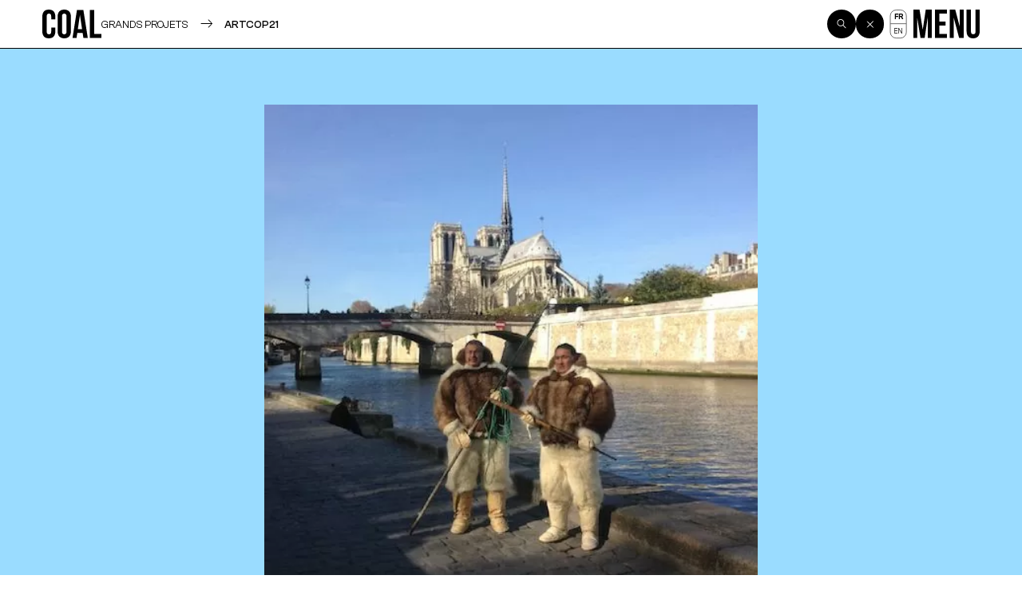

--- FILE ---
content_type: text/html; charset=UTF-8
request_url: https://projetcoal.org/grands-projets/artcop21/artcop21-la-conf%C3%A9rence-des-parties-cr%C3%A9atives/
body_size: 22969
content:
<!DOCTYPE html>
<html class="is-loading -firstload" lang="fr-FR">
<head>
<meta charset="UTF-8" />
<meta name="viewport" content="width=device-width, initial-scale=1, shrink-to-fit=no">
<style media="all">
body {
margin: 0
}
*,
*:after,
*:before {
position: relative;
outline: none
}
html {
min-height: 100%;
color: var(--content-color-text);
background-color: var(--content-color-bg);
-webkit-font-smoothing: antialiased;
-moz-osx-font-smoothing: grayscale
}
html.is-loading {
cursor: wait
}
.o-loader {
--loader-duration-in: .4s;
--loader-duration-out: .4s;
z-index: 500;
position: fixed;
top: 0;
left: 0;
display: flex;
align-items: center;
justify-content: center;
width: 100%;
height: 100%;
background-color: #FAFAFA;
opacity: 1;
transition: opacity calc(0.5 * var(--loader-duration-in)) ease-out
}
html.is-ready .o-loader {
left: 200vw;
opacity: 0;
transition: left 0s var(--loader-duration-out), opacity calc(0.3 * var(--loader-duration-out)) ease-out calc(0.7 * var(--loader-duration-out))
}
</style>
<meta name='robots' content='index, follow, max-image-preview:large, max-snippet:-1, max-video-preview:-1' />
<style>img:is([sizes="auto" i], [sizes^="auto," i]) { contain-intrinsic-size: 3000px 1500px }</style>
<!-- This site is optimized with the Yoast SEO plugin v26.2 - https://yoast.com/wordpress/plugins/seo/ -->
<title>ArtCOP21 - La Conférence des Parties Créatives - COAL</title>
<link rel="canonical" href="https://projetcoal.org/grands-projets/artcop21/artcop21-la-conf%c3%a9rence-des-parties-cr%c3%a9atives/" />
<meta property="og:locale" content="fr_FR" />
<meta property="og:type" content="article" />
<meta property="og:title" content="ArtCOP21 - La Conférence des Parties Créatives - COAL" />
<meta property="og:url" content="https://projetcoal.org/grands-projets/artcop21/artcop21-la-conf%c3%a9rence-des-parties-cr%c3%a9atives/" />
<meta property="og:site_name" content="COAL" />
<meta property="article:publisher" content="https://www.facebook.com/coalparis/" />
<meta property="article:published_time" content="2017-10-12T12:40:38+00:00" />
<meta property="article:modified_time" content="2022-09-29T08:54:38+00:00" />
<meta property="og:image" content="https://projetcoal.org/wp-content/uploads/2020/10/Artcop21.jpg" />
<meta property="og:image:width" content="500" />
<meta property="og:image:height" content="500" />
<meta property="og:image:type" content="image/jpeg" />
<meta name="author" content="COAL" />
<meta name="twitter:card" content="summary_large_image" />
<meta name="twitter:label1" content="Écrit par" />
<meta name="twitter:data1" content="COAL" />
<meta name="twitter:label2" content="Durée de lecture estimée" />
<meta name="twitter:data2" content="12 minutes" />
<script type="application/ld+json" class="yoast-schema-graph">{"@context":"https://schema.org","@graph":[{"@type":"Article","@id":"https://projetcoal.org/grands-projets/artcop21/artcop21-la-conf%c3%a9rence-des-parties-cr%c3%a9atives/#article","isPartOf":{"@id":"https://projetcoal.org/grands-projets/artcop21/artcop21-la-conf%c3%a9rence-des-parties-cr%c3%a9atives/"},"author":{"name":"COAL","@id":"https://projetcoal.org/#/schema/person/61725f97f01129ca126c9ac3775f30f4"},"headline":"ArtCOP21 &#8211; La Conférence des Parties Créatives","datePublished":"2017-10-12T12:40:38+00:00","dateModified":"2022-09-29T08:54:38+00:00","mainEntityOfPage":{"@id":"https://projetcoal.org/grands-projets/artcop21/artcop21-la-conf%c3%a9rence-des-parties-cr%c3%a9atives/"},"wordCount":2431,"publisher":{"@id":"https://projetcoal.org/#organization"},"image":{"@id":"https://projetcoal.org/grands-projets/artcop21/artcop21-la-conf%c3%a9rence-des-parties-cr%c3%a9atives/#primaryimage"},"thumbnailUrl":"https://projetcoal.org/wp-content/uploads/2020/10/Artcop21.jpg","articleSection":["Grands projets","ARTCOP21"],"inLanguage":"fr-FR"},{"@type":"WebPage","@id":"https://projetcoal.org/grands-projets/artcop21/artcop21-la-conf%c3%a9rence-des-parties-cr%c3%a9atives/","url":"https://projetcoal.org/grands-projets/artcop21/artcop21-la-conf%c3%a9rence-des-parties-cr%c3%a9atives/","name":"ArtCOP21 - La Conférence des Parties Créatives - COAL","isPartOf":{"@id":"https://projetcoal.org/#website"},"primaryImageOfPage":{"@id":"https://projetcoal.org/grands-projets/artcop21/artcop21-la-conf%c3%a9rence-des-parties-cr%c3%a9atives/#primaryimage"},"image":{"@id":"https://projetcoal.org/grands-projets/artcop21/artcop21-la-conf%c3%a9rence-des-parties-cr%c3%a9atives/#primaryimage"},"thumbnailUrl":"https://projetcoal.org/wp-content/uploads/2020/10/Artcop21.jpg","datePublished":"2017-10-12T12:40:38+00:00","dateModified":"2022-09-29T08:54:38+00:00","breadcrumb":{"@id":"https://projetcoal.org/grands-projets/artcop21/artcop21-la-conf%c3%a9rence-des-parties-cr%c3%a9atives/#breadcrumb"},"inLanguage":"fr-FR","potentialAction":[{"@type":"ReadAction","target":["https://projetcoal.org/grands-projets/artcop21/artcop21-la-conf%c3%a9rence-des-parties-cr%c3%a9atives/"]}]},{"@type":"ImageObject","inLanguage":"fr-FR","@id":"https://projetcoal.org/grands-projets/artcop21/artcop21-la-conf%c3%a9rence-des-parties-cr%c3%a9atives/#primaryimage","url":"https://projetcoal.org/wp-content/uploads/2020/10/Artcop21.jpg","contentUrl":"https://projetcoal.org/wp-content/uploads/2020/10/Artcop21.jpg","width":500,"height":500},{"@type":"BreadcrumbList","@id":"https://projetcoal.org/grands-projets/artcop21/artcop21-la-conf%c3%a9rence-des-parties-cr%c3%a9atives/#breadcrumb","itemListElement":[{"@type":"ListItem","position":1,"name":"Grands projets","item":"https://projetcoal.org/actions/grands-projets/"},{"@type":"ListItem","position":2,"name":"ARTCOP21","item":"https://projetcoal.org/actions/grands-projets/artcop21/"},{"@type":"ListItem","position":3,"name":"ArtCOP21 &#8211; La Conférence des Parties Créatives"}]},{"@type":"WebSite","@id":"https://projetcoal.org/#website","url":"https://projetcoal.org/","name":"COAL","description":"","publisher":{"@id":"https://projetcoal.org/#organization"},"alternateName":"Coalition pour une écologie culturelle","potentialAction":[{"@type":"SearchAction","target":{"@type":"EntryPoint","urlTemplate":"https://projetcoal.org/?s={search_term_string}"},"query-input":{"@type":"PropertyValueSpecification","valueRequired":true,"valueName":"search_term_string"}}],"inLanguage":"fr-FR"},{"@type":"Organization","@id":"https://projetcoal.org/#organization","name":"COAL","alternateName":"Coalition pour une écologie culturelle","url":"https://projetcoal.org/","logo":{"@type":"ImageObject","inLanguage":"fr-FR","@id":"https://projetcoal.org/#/schema/logo/image/","url":"https://projetcoal.org/wp-content/uploads/2022/11/og.jpg","contentUrl":"https://projetcoal.org/wp-content/uploads/2022/11/og.jpg","width":1200,"height":630,"caption":"COAL"},"image":{"@id":"https://projetcoal.org/#/schema/logo/image/"},"sameAs":["https://www.facebook.com/coalparis/","https://www.instagram.com/coal_art.ecologie/"]},{"@type":"Person","@id":"https://projetcoal.org/#/schema/person/61725f97f01129ca126c9ac3775f30f4","name":"COAL","image":{"@type":"ImageObject","inLanguage":"fr-FR","@id":"https://projetcoal.org/#/schema/person/image/","url":"https://secure.gravatar.com/avatar/ecfacda1a9f429615d099f92930a0a6f?s=96&d=mm&r=g","contentUrl":"https://secure.gravatar.com/avatar/ecfacda1a9f429615d099f92930a0a6f?s=96&d=mm&r=g","caption":"COAL"},"url":"https://projetcoal.org/author/coal/"}]}</script>
<!-- / Yoast SEO plugin. -->
<link rel='stylesheet' id='wp-block-library-css' href='https://projetcoal.org/wp-includes/css/dist/block-library/style.min.css?ver=6.7.4' type='text/css' media='all' />
<style id='classic-theme-styles-inline-css' type='text/css'>
/*! This file is auto-generated */
.wp-block-button__link{color:#fff;background-color:#32373c;border-radius:9999px;box-shadow:none;text-decoration:none;padding:calc(.667em + 2px) calc(1.333em + 2px);font-size:1.125em}.wp-block-file__button{background:#32373c;color:#fff;text-decoration:none}
</style>
<link rel='stylesheet' id='txtcc-tooltip-css' href='https://projetcoal.org/wp-content/plugins/text-case-converter/assets/libs/zebra/zebra_tooltips.min.css?ver=2.0' type='text/css' media='all' />
<link rel='stylesheet' id='wpml-legacy-horizontal-list-0-css' href='https://projetcoal.org/wp-content/plugins/sitepress-multilingual-cms/templates/language-switchers/legacy-list-horizontal/style.min.css?ver=1' type='text/css' media='all' />
<link rel="https://api.w.org/" href="https://projetcoal.org/wp-json/" /><link rel="alternate" title="JSON" type="application/json" href="https://projetcoal.org/wp-json/wp/v2/posts/19112" /><link rel="EditURI" type="application/rsd+xml" title="RSD" href="https://projetcoal.org/xmlrpc.php?rsd" />
<meta name="generator" content="WordPress 6.7.4" />
<link rel='shortlink' href='https://projetcoal.org/?p=19112' />
<link rel="alternate" title="oEmbed (JSON)" type="application/json+oembed" href="https://projetcoal.org/wp-json/oembed/1.0/embed?url=https%3A%2F%2Fprojetcoal.org%2Fgrands-projets%2Fartcop21%2Fartcop21-la-conf%25c3%25a9rence-des-parties-cr%25c3%25a9atives%2F" />
<link rel="alternate" title="oEmbed (XML)" type="text/xml+oembed" href="https://projetcoal.org/wp-json/oembed/1.0/embed?url=https%3A%2F%2Fprojetcoal.org%2Fgrands-projets%2Fartcop21%2Fartcop21-la-conf%25c3%25a9rence-des-parties-cr%25c3%25a9atives%2F&#038;format=xml" />
<meta name="generator" content="WPML ver:4.8.4 stt:1,4;" />
<link rel="icon" href="https://projetcoal.org/wp-content/uploads/2022/11/cropped-favicon.jpg" sizes="32x32" />
<link rel="icon" href="https://projetcoal.org/wp-content/uploads/2022/11/cropped-favicon.jpg" sizes="192x192" />
<link rel="apple-touch-icon" href="https://projetcoal.org/wp-content/uploads/2022/11/cropped-favicon.jpg" />
<meta name="msapplication-TileImage" content="https://projetcoal.org/wp-content/uploads/2022/11/cropped-favicon.jpg" />
<meta name="theme-color" content="#FFFFFF">
<link rel="manifest" href="https://projetcoal.org/wp-content/themes/coal2022/site.webmanifest">
<link rel="stylesheet" id="main-css" href="https://projetcoal.org/wp-content/themes/coal2022/assets/styles/app.css" media="print" onload="this.media='all'; this.onload=null; this.isLoaded=true">
<link rel="stylesheet" id="asp-basic" href="https://projetcoal.org/wp-content/cache/asp/style.basic-ho-is-po-no-da-se-co-au-se-is.css?mq=vzN04g" media="all" /><style id='asp-instance-1'>div[id*='ajaxsearchpro1_'] div.asp_loader,div[id*='ajaxsearchpro1_'] div.asp_loader *{box-sizing:border-box !important;margin:0;padding:0;box-shadow:none}div[id*='ajaxsearchpro1_'] div.asp_loader{box-sizing:border-box;display:flex;flex:0 1 auto;flex-direction:column;flex-grow:0;flex-shrink:0;flex-basis:28px;max-width:100%;max-height:100%;align-items:center;justify-content:center}div[id*='ajaxsearchpro1_'] div.asp_loader-inner{width:100%;margin:0 auto;text-align:center;height:100%}@-webkit-keyframes rotate-simple{0%{-webkit-transform:rotate(0deg);transform:rotate(0deg)}50%{-webkit-transform:rotate(180deg);transform:rotate(180deg)}100%{-webkit-transform:rotate(360deg);transform:rotate(360deg)}}@keyframes rotate-simple{0%{-webkit-transform:rotate(0deg);transform:rotate(0deg)}50%{-webkit-transform:rotate(180deg);transform:rotate(180deg)}100%{-webkit-transform:rotate(360deg);transform:rotate(360deg)}}div[id*='ajaxsearchpro1_'] div.asp_simple-circle{margin:0;height:100%;width:100%;animation:rotate-simple 0.8s infinite linear;-webkit-animation:rotate-simple 0.8s infinite linear;border:4px solid rgb(54,54,54);border-right-color:transparent;border-radius:50%;box-sizing:border-box}div[id*='ajaxsearchprores1_'] .asp_res_loader div.asp_loader,div[id*='ajaxsearchprores1_'] .asp_res_loader div.asp_loader *{box-sizing:border-box !important;margin:0;padding:0;box-shadow:none}div[id*='ajaxsearchprores1_'] .asp_res_loader div.asp_loader{box-sizing:border-box;display:flex;flex:0 1 auto;flex-direction:column;flex-grow:0;flex-shrink:0;flex-basis:28px;max-width:100%;max-height:100%;align-items:center;justify-content:center}div[id*='ajaxsearchprores1_'] .asp_res_loader div.asp_loader-inner{width:100%;margin:0 auto;text-align:center;height:100%}@-webkit-keyframes rotate-simple{0%{-webkit-transform:rotate(0deg);transform:rotate(0deg)}50%{-webkit-transform:rotate(180deg);transform:rotate(180deg)}100%{-webkit-transform:rotate(360deg);transform:rotate(360deg)}}@keyframes rotate-simple{0%{-webkit-transform:rotate(0deg);transform:rotate(0deg)}50%{-webkit-transform:rotate(180deg);transform:rotate(180deg)}100%{-webkit-transform:rotate(360deg);transform:rotate(360deg)}}div[id*='ajaxsearchprores1_'] .asp_res_loader div.asp_simple-circle{margin:0;height:100%;width:100%;animation:rotate-simple 0.8s infinite linear;-webkit-animation:rotate-simple 0.8s infinite linear;border:4px solid rgb(54,54,54);border-right-color:transparent;border-radius:50%;box-sizing:border-box}#ajaxsearchpro1_1 div.asp_loader,#ajaxsearchpro1_2 div.asp_loader,#ajaxsearchpro1_1 div.asp_loader *,#ajaxsearchpro1_2 div.asp_loader *{box-sizing:border-box !important;margin:0;padding:0;box-shadow:none}#ajaxsearchpro1_1 div.asp_loader,#ajaxsearchpro1_2 div.asp_loader{box-sizing:border-box;display:flex;flex:0 1 auto;flex-direction:column;flex-grow:0;flex-shrink:0;flex-basis:28px;max-width:100%;max-height:100%;align-items:center;justify-content:center}#ajaxsearchpro1_1 div.asp_loader-inner,#ajaxsearchpro1_2 div.asp_loader-inner{width:100%;margin:0 auto;text-align:center;height:100%}@-webkit-keyframes rotate-simple{0%{-webkit-transform:rotate(0deg);transform:rotate(0deg)}50%{-webkit-transform:rotate(180deg);transform:rotate(180deg)}100%{-webkit-transform:rotate(360deg);transform:rotate(360deg)}}@keyframes rotate-simple{0%{-webkit-transform:rotate(0deg);transform:rotate(0deg)}50%{-webkit-transform:rotate(180deg);transform:rotate(180deg)}100%{-webkit-transform:rotate(360deg);transform:rotate(360deg)}}#ajaxsearchpro1_1 div.asp_simple-circle,#ajaxsearchpro1_2 div.asp_simple-circle{margin:0;height:100%;width:100%;animation:rotate-simple 0.8s infinite linear;-webkit-animation:rotate-simple 0.8s infinite linear;border:4px solid rgb(54,54,54);border-right-color:transparent;border-radius:50%;box-sizing:border-box}@-webkit-keyframes asp_an_fadeInDown{0%{opacity:0;-webkit-transform:translateY(-20px)}100%{opacity:1;-webkit-transform:translateY(0)}}@keyframes asp_an_fadeInDown{0%{opacity:0;transform:translateY(-20px)}100%{opacity:1;transform:translateY(0)}}.asp_an_fadeInDown{-webkit-animation-name:asp_an_fadeInDown;animation-name:asp_an_fadeInDown}div.asp_r.asp_r_1,div.asp_r.asp_r_1 *,div.asp_m.asp_m_1,div.asp_m.asp_m_1 *,div.asp_s.asp_s_1,div.asp_s.asp_s_1 *{-webkit-box-sizing:content-box;-moz-box-sizing:content-box;-ms-box-sizing:content-box;-o-box-sizing:content-box;box-sizing:content-box;border:0;border-radius:0;text-transform:none;text-shadow:none;box-shadow:none;text-decoration:none;text-align:left;letter-spacing:normal}div.asp_r.asp_r_1,div.asp_m.asp_m_1,div.asp_s.asp_s_1{-webkit-box-sizing:border-box;-moz-box-sizing:border-box;-ms-box-sizing:border-box;-o-box-sizing:border-box;box-sizing:border-box}div.asp_r.asp_r_1,div.asp_r.asp_r_1 *,div.asp_m.asp_m_1,div.asp_m.asp_m_1 *,div.asp_s.asp_s_1,div.asp_s.asp_s_1 *{padding:0;margin:0}.wpdreams_clear{clear:both}.asp_w_container_1{width:100%}div.asp_m.asp_m_1{width:100%;height:auto;max-height:none;border-radius:5px;background:#d1eaff;margin-top:0;margin-bottom:0;background-image:-moz-radial-gradient(center,ellipse cover,rgb(255,255,255),rgb(255,255,255));background-image:-webkit-gradient(radial,center center,0px,center center,100%,rgb(255,255,255),rgb(255,255,255));background-image:-webkit-radial-gradient(center,ellipse cover,rgb(255,255,255),rgb(255,255,255));background-image:-o-radial-gradient(center,ellipse cover,rgb(255,255,255),rgb(255,255,255));background-image:-ms-radial-gradient(center,ellipse cover,rgb(255,255,255),rgb(255,255,255));background-image:radial-gradient(ellipse at center,rgb(255,255,255),rgb(255,255,255));overflow:hidden;border:1px solid rgb(29,29,29);border-radius:0;box-shadow:0 10px 18px -13px #000}div.asp_m.asp_m_1 .probox{margin:0;height:28px;background:transparent;border:0 none rgb(255,255,255);border-radius:0;box-shadow:1px 0 6px -3px rgb(181,181,181) inset}p[id*=asp-try-1]{color:rgb(85,85,85) !important;display:block}div.asp_main_container+[id*=asp-try-1]{width:100%}p[id*=asp-try-1] a{color:rgb(255,181,86) !important}p[id*=asp-try-1] a:after{color:rgb(85,85,85) !important;display:inline;content:','}p[id*=asp-try-1] a:last-child:after{display:none}div.asp_m.asp_m_1 .probox .proinput{font-weight:normal;font-family:inherit;color:rgb(0,0,0);font-size:12px;line-height:15px;text-shadow:none;line-height:normal;flex-grow:1;order:5;margin:0 0 0 10px;padding:0 5px}div.asp_m.asp_m_1 .probox .proinput input.orig{font-weight:normal;font-family:inherit;color:rgb(0,0,0);font-size:12px;line-height:15px;text-shadow:none;line-height:normal;border:0;box-shadow:none;height:28px;position:relative;z-index:2;padding:0 !important;padding-top:2px !important;margin:-1px 0 0 -4px !important;width:100%;background:transparent !important}div.asp_m.asp_m_1 .probox .proinput input.autocomplete{font-weight:normal;font-family:inherit;color:rgb(0,0,0);font-size:12px;line-height:15px;text-shadow:none;line-height:normal;opacity:0.25;height:28px;display:block;position:relative;z-index:1;padding:0 !important;margin:-1px 0 0 -4px !important;margin-top:-28px !important;width:100%;background:transparent !important}.rtl div.asp_m.asp_m_1 .probox .proinput input.orig,.rtl div.asp_m.asp_m_1 .probox .proinput input.autocomplete{font-weight:normal;font-family:inherit;color:rgb(0,0,0);font-size:12px;line-height:15px;text-shadow:none;line-height:normal;direction:rtl;text-align:right}.rtl div.asp_m.asp_m_1 .probox .proinput{margin-right:2px}.rtl div.asp_m.asp_m_1 .probox .proloading,.rtl div.asp_m.asp_m_1 .probox .proclose{order:3}div.asp_m.asp_m_1 .probox .proinput input.orig::-webkit-input-placeholder{font-weight:normal;font-family:inherit;color:rgb(0,0,0);font-size:12px;text-shadow:none;opacity:0.85}div.asp_m.asp_m_1 .probox .proinput input.orig::-moz-placeholder{font-weight:normal;font-family:inherit;color:rgb(0,0,0);font-size:12px;text-shadow:none;opacity:0.85}div.asp_m.asp_m_1 .probox .proinput input.orig:-ms-input-placeholder{font-weight:normal;font-family:inherit;color:rgb(0,0,0);font-size:12px;text-shadow:none;opacity:0.85}div.asp_m.asp_m_1 .probox .proinput input.orig:-moz-placeholder{font-weight:normal;font-family:inherit;color:rgb(0,0,0);font-size:12px;text-shadow:none;opacity:0.85;line-height:normal !important}div.asp_m.asp_m_1 .probox .proinput input.autocomplete{font-weight:normal;font-family:inherit;color:rgb(0,0,0);font-size:12px;line-height:15px;text-shadow:none;line-height:normal;border:0;box-shadow:none}div.asp_m.asp_m_1 .probox .proloading,div.asp_m.asp_m_1 .probox .proclose,div.asp_m.asp_m_1 .probox .promagnifier,div.asp_m.asp_m_1 .probox .prosettings{width:28px;height:28px;flex:0 0 28px;flex-grow:0;order:7;text-align:center}div.asp_m.asp_m_1 .probox .proclose svg{fill:rgb(254,254,254);background:rgb(51,51,51);box-shadow:0 0 0 2px rgba(255,255,255,0.9);border-radius:50%;box-sizing:border-box;margin-left:-10px;margin-top:-10px;padding:4px}div.asp_m.asp_m_1 .probox .proloading{width:28px;height:28px;min-width:28px;min-height:28px;max-width:28px;max-height:28px}div.asp_m.asp_m_1 .probox .proloading .asp_loader{width:24px;height:24px;min-width:24px;min-height:24px;max-width:24px;max-height:24px}div.asp_m.asp_m_1 .probox .promagnifier{width:auto;height:28px;flex:0 0 auto;order:7;-webkit-flex:0 0 auto;-webkit-order:7}div.asp_m.asp_m_1 .probox .promagnifier{display:none}div.asp_m.asp_m_1 .probox .promagnifier:focus-visible{outline:black outset}div.asp_m.asp_m_1 .probox .proloading .innericon,div.asp_m.asp_m_1 .probox .proclose .innericon,div.asp_m.asp_m_1 .probox .promagnifier .innericon,div.asp_m.asp_m_1 .probox .prosettings .innericon{text-align:center}div.asp_m.asp_m_1 .probox .promagnifier .innericon{display:block;width:28px;height:28px;float:right}div.asp_m.asp_m_1 .probox .promagnifier .asp_text_button{display:block;width:auto;height:28px;float:right;margin:0;padding:0 10px;font-weight:normal;font-family:inherit;color:rgba(51,51,51,1);font-size:15px;line-height:normal;text-shadow:none;line-height:28px}div.asp_m.asp_m_1 .probox .promagnifier .innericon svg{fill:rgb(54,54,54)}div.asp_m.asp_m_1 .probox .prosettings .innericon svg{fill:rgb(54,54,54)}div.asp_m.asp_m_1 .probox .promagnifier{width:28px;height:28px;background:transparent;background-position:center center;background-repeat:no-repeat;order:11;-webkit-order:11;float:right;border:0 solid rgb(255,255,255);border-radius:0;box-shadow:-1px 1px 0 0 rgba(255,255,255,0.64) inset;cursor:pointer;background-size:100% 100%;background-position:center center;background-repeat:no-repeat;cursor:pointer}div.asp_m.asp_m_1 .probox .prosettings{width:28px;height:28px;background:transparent;background-position:center center;background-repeat:no-repeat;order:10;-webkit-order:10;float:right;border:0 solid rgb(255,255,255);border-radius:0;box-shadow:0 1px 0 0 rgba(255,255,255,0.64) inset;cursor:pointer;background-size:100% 100%;align-self:flex-end}div.asp_r.asp_r_1{position:static;z-index:1;width:auto;margin:12px 0 0 0}div.asp_r.asp_r_1 .asp_nores{border:0 solid rgb(0,0,0);border-radius:0;box-shadow:0 5px 5px -5px #dfdfdf;padding:6px 12px 6px 12px;margin:0;font-weight:normal;font-family:inherit;color:rgba(74,74,74,1);font-size:1rem;line-height:1.2rem;text-shadow:none;font-weight:normal;background:rgb(255,255,255)}div.asp_r.asp_r_1 .asp_nores .asp_nores_kw_suggestions{color:rgba(234,67,53,1);font-weight:normal}div.asp_r.asp_r_1 .asp_nores .asp_keyword{padding:0 8px 0 0;cursor:pointer;color:rgba(20,84,169,1);font-weight:bold}div.asp_r.asp_r_1 .asp_results_top{background:rgb(255,255,255);border:1px none rgb(81,81,81);border-radius:0;padding:6px 12px 6px 12px;margin:0 0 4px 0;text-align:center;font-weight:normal;font-family:"Open Sans";color:rgb(81,81,81);font-size:13px;line-height:16px;text-shadow:none}div.asp_r.asp_r_1 .results .item{height:auto;background:rgb(255,255,255)}div.asp_r.asp_r_1 .results .item.hovered{background-image:-moz-radial-gradient(center,ellipse cover,rgb(244,244,244),rgb(246,246,246));background-image:-webkit-gradient(radial,center center,0px,center center,100%,rgb(244,244,244),rgb(246,246,246));background-image:-webkit-radial-gradient(center,ellipse cover,rgb(244,244,244),rgb(246,246,246));background-image:-o-radial-gradient(center,ellipse cover,rgb(244,244,244),rgb(246,246,246));background-image:-ms-radial-gradient(center,ellipse cover,rgb(244,244,244),rgb(246,246,246));background-image:radial-gradient(ellipse at center,rgb(244,244,244),rgb(246,246,246))}div.asp_r.asp_r_1 .results .item .asp_image{background-size:cover;background-repeat:no-repeat}div.asp_r.asp_r_1 .results .item .asp_image img{object-fit:cover}div.asp_r.asp_r_1 .results .item .asp_item_overlay_img{background-size:cover;background-repeat:no-repeat}div.asp_r.asp_r_1 .results .item .asp_content{overflow:hidden;background:transparent;margin:0;padding:0 10px}div.asp_r.asp_r_1 .results .item .asp_content h3{margin:0;padding:0;display:inline-block;line-height:inherit;font-weight:bold;font-family:inherit;color:rgb(0,0,0);font-size:14px;line-height:1.55em;text-shadow:none}div.asp_r.asp_r_1 .results .item .asp_content h3 a{margin:0;padding:0;line-height:inherit;display:block;font-weight:bold;font-family:inherit;color:rgb(0,0,0);font-size:14px;line-height:1.55em;text-shadow:none}div.asp_r.asp_r_1 .results .item .asp_content h3 a:hover{font-weight:bold;font-family:inherit;color:rgb(0,0,0);font-size:14px;line-height:1.55em;text-shadow:none}div.asp_r.asp_r_1 .results .item div.etc{padding:0;font-size:13px;line-height:1.3em;margin-bottom:6px}div.asp_r.asp_r_1 .results .item .etc .asp_author{padding:0;font-weight:bold;font-family:inherit;color:rgb(161,161,161);font-size:11px;line-height:13px;text-shadow:none}div.asp_r.asp_r_1 .results .item .etc .asp_date{margin:0 0 0 10px;padding:0;font-weight:normal;font-family:inherit;color:rgb(173,173,173);font-size:11px;line-height:15px;text-shadow:none}div.asp_r.asp_r_1 .results .item div.asp_content{margin:0;padding:0;font-weight:normal;font-family:inherit;color:rgb(74,74,74);font-size:13px;line-height:1.35em;text-shadow:none}div.asp_r.asp_r_1 span.highlighted{font-weight:bold;color:rgba(217,49,43,1);background-color:rgba(238,238,238,1)}div.asp_r.asp_r_1 p.showmore{text-align:center;font-weight:normal;font-family:inherit;color:rgb(0,0,0);font-size:12px;line-height:15px;text-shadow:none}div.asp_r.asp_r_1 p.showmore a{font-weight:normal;font-family:inherit;color:rgb(0,0,0);font-size:12px;line-height:15px;text-shadow:none;padding:10px 5px;margin:0 auto;background:rgba(255,255,255,1);display:block;text-align:center}div.asp_r.asp_r_1 .asp_res_loader{background:rgb(255,255,255);height:200px;padding:10px}div.asp_r.asp_r_1.isotopic .asp_res_loader{background:rgba(255,255,255,0);}div.asp_r.asp_r_1 .asp_res_loader .asp_loader{height:200px;width:200px;margin:0 auto}div.asp_s.asp_s_1.searchsettings{direction:ltr;padding:0;background-image:-webkit-linear-gradient(185deg,rgb(255,255,255),rgb(255,255,255));background-image:-moz-linear-gradient(185deg,rgb(255,255,255),rgb(255,255,255));background-image:-o-linear-gradient(185deg,rgb(255,255,255),rgb(255,255,255));background-image:-ms-linear-gradient(185deg,rgb(255,255,255) 0,rgb(255,255,255) 100%);background-image:linear-gradient(185deg,rgb(255,255,255),rgb(255,255,255));box-shadow:0 0 0 1px rgb(29,29,29) inset;;max-width:208px;z-index:2}div.asp_s.asp_s_1.searchsettings.asp_s{z-index:11001}div.asp_sb.asp_sb_1.searchsettings{max-width:none}div.asp_s.asp_s_1.searchsettings form{display:flex}div.asp_sb.asp_sb_1.searchsettings form{display:flex}div.asp_s.asp_s_1.searchsettings div.asp_option_label,div.asp_s.asp_s_1.searchsettings .asp_label{font-weight:bold;font-family:inherit;color:rgb(43,43,43);font-size:12px;line-height:15px;text-shadow:none}div.asp_sb.asp_sb_1.searchsettings .asp_option_inner .asp_option_checkbox,div.asp_s.asp_s_1.searchsettings .asp_option_inner .asp_option_checkbox{background-image:-webkit-linear-gradient(180deg,rgb(34,34,34),rgb(69,72,77));background-image:-moz-linear-gradient(180deg,rgb(34,34,34),rgb(69,72,77));background-image:-o-linear-gradient(180deg,rgb(34,34,34),rgb(69,72,77));background-image:-ms-linear-gradient(180deg,rgb(34,34,34) 0,rgb(69,72,77) 100%);background-image:linear-gradient(180deg,rgb(34,34,34),rgb(69,72,77))}div.asp_sb.asp_sb_1.searchsettings .asp_option_inner .asp_option_checkbox:after,div.asp_s.asp_s_1.searchsettings .asp_option_inner .asp_option_checkbox:after{font-family:'asppsicons2';border:none;content:"\e800";display:block;position:absolute;top:0;left:0;font-size:11px;color:rgb(255,255,255);margin:1px 0 0 0 !important;line-height:17px;text-align:center;text-decoration:none;text-shadow:none}div.asp_sb.asp_sb_1.searchsettings .asp_sett_scroll,div.asp_s.asp_s_1.searchsettings .asp_sett_scroll{scrollbar-width:thin;scrollbar-color:rgba(0,0,0,0.5) transparent}div.asp_sb.asp_sb_1.searchsettings .asp_sett_scroll::-webkit-scrollbar,div.asp_s.asp_s_1.searchsettings .asp_sett_scroll::-webkit-scrollbar{width:7px}div.asp_sb.asp_sb_1.searchsettings .asp_sett_scroll::-webkit-scrollbar-track,div.asp_s.asp_s_1.searchsettings .asp_sett_scroll::-webkit-scrollbar-track{background:transparent}div.asp_sb.asp_sb_1.searchsettings .asp_sett_scroll::-webkit-scrollbar-thumb,div.asp_s.asp_s_1.searchsettings .asp_sett_scroll::-webkit-scrollbar-thumb{background:rgba(0,0,0,0.5);border-radius:5px;border:none}div.asp_s.asp_s_1.searchsettings .asp_sett_scroll{max-height:220px;overflow:auto}div.asp_sb.asp_sb_1.searchsettings .asp_sett_scroll{max-height:220px;overflow:auto}div.asp_s.asp_s_1.searchsettings fieldset{width:200px;min-width:200px;max-width:10000px}div.asp_sb.asp_sb_1.searchsettings fieldset{width:200px;min-width:200px;max-width:10000px}div.asp_s.asp_s_1.searchsettings fieldset legend{padding:0 0 0 10px;margin:0;background:transparent;font-weight:normal;font-family:inherit;color:rgb(71,71,71);font-size:13px;line-height:15px;text-shadow:none}div.asp_r.asp_r_1.vertical{padding:4px;background:rgb(255,255,255);border-radius:3px;border:1px solid rgb(29,29,29);border-radius:0;box-shadow:none;visibility:hidden;display:none}div.asp_r.asp_r_1.vertical .results{max-height:none;overflow-x:hidden;overflow-y:auto}div.asp_r.asp_r_1.vertical .item{position:relative;box-sizing:border-box}div.asp_r.asp_r_1.vertical .item .asp_content h3{display:inline}div.asp_r.asp_r_1.vertical .results .item .asp_content{overflow:hidden;width:auto;height:auto;background:transparent;margin:0;padding:8px}div.asp_r.asp_r_1.vertical .results .item .asp_image{width:70px;height:70px;margin:2px 8px 0 0}div.asp_r.asp_r_1.vertical .asp_simplebar-scrollbar::before{background:transparent;background-image:-moz-radial-gradient(center,ellipse cover,rgba(0,0,0,0.5),rgba(0,0,0,0.5));background-image:-webkit-gradient(radial,center center,0px,center center,100%,rgba(0,0,0,0.5),rgba(0,0,0,0.5));background-image:-webkit-radial-gradient(center,ellipse cover,rgba(0,0,0,0.5),rgba(0,0,0,0.5));background-image:-o-radial-gradient(center,ellipse cover,rgba(0,0,0,0.5),rgba(0,0,0,0.5));background-image:-ms-radial-gradient(center,ellipse cover,rgba(0,0,0,0.5),rgba(0,0,0,0.5));background-image:radial-gradient(ellipse at center,rgba(0,0,0,0.5),rgba(0,0,0,0.5))}div.asp_r.asp_r_1.vertical .results .item::after{display:block;position:absolute;bottom:0;content:"";height:1px;width:100%;background:rgba(255,255,255,0.55)}div.asp_r.asp_r_1.vertical .results .item.asp_last_item::after{display:none}.asp_spacer{display:none !important;}.asp_v_spacer{width:100%;height:0}div.asp_r.asp_r_1 .asp_group_header{background:#DDD;background:rgb(246,246,246);border-radius:3px 3px 0 0;border-top:1px solid rgb(248,248,248);border-left:1px solid rgb(248,248,248);border-right:1px solid rgb(248,248,248);margin:0 0 -3px;padding:7px 0 7px 10px;position:relative;z-index:1000;min-width:90%;flex-grow:1;font-weight:bold;font-family:inherit;color:rgb(0,0,0);font-size:11px;line-height:13px;text-shadow:none}div.asp_r.asp_r_1.vertical .results{scrollbar-width:thin;scrollbar-color:rgba(0,0,0,0.5) rgb(255,255,255)}div.asp_r.asp_r_1.vertical .results::-webkit-scrollbar{width:10px}div.asp_r.asp_r_1.vertical .results::-webkit-scrollbar-track{background:rgb(255,255,255);box-shadow:inset 0 0 12px 12px transparent;border:none}div.asp_r.asp_r_1.vertical .results::-webkit-scrollbar-thumb{background:transparent;box-shadow:inset 0 0 12px 12px rgba(0,0,0,0.5);border:solid 2px transparent;border-radius:12px}</style></head>
<body class="post-template-default single single-post postid-19112 single-format-standard" data-module-load>
<div id="loader" class="o-loader || o-container" aria-hidden="true">
</div>
<div data-load-container>
<nav class="c-nav" data-module-menu>
<div class="c-nav_inner">
<header class="c-nav_header" data-menu="close">
<div class="c-header_wrapper">
<a class="c-header_logo" href="https://projetcoal.org" rel="home" aria-label="COAL">
<svg aria-hidden="true" focusable="false">
<title>COAL</title>
<use xlink:href="https://projetcoal.org/wp-content/themes/coal2022/assets/images/sprite.svg#logo"></use>
</svg>
</a>
<button class="c-header_button" aria-label="Fermer" type="button">
<span>Fermer</span>
</button>
</div>
</header>
<div class="c-nav_main" data-module-nav-hover>
<div class="c-nav_left">
<ul class="c-nav_menu">
<li data-color="#ffbe9a">
<a href="https://projetcoal.org/a-propos/" aria-label="À propos"></a>
<span>
À propos										</span>
</li>
<li data-color="#9affdb">
<a href="https://projetcoal.org/actions/prix/" aria-label="PRIX COAL"></a>
<span>
PRIX COAL										</span>
</li>
<li data-color="#9adcff">
<a href="https://projetcoal.org/actions/grands-projets/" aria-label="Grands projets"></a>
<span>
Grands projets										</span>
</li>
<li data-color="#fff89a">
<a href="https://projetcoal.org/actions/direction-artistique/" aria-label="Direction artistique"></a>
<span>
Direction artistique										</span>
</li>
<li data-color="#ff9aa0">
<a href="https://projetcoal.org/actions/partage/" aria-label="Partage"></a>
<span>
Partage										</span>
</li>
</ul>
<div class="c-language_mobile">
<div class="wpml-ls-statics-shortcode_actions wpml-ls wpml-ls-legacy-list-horizontal">
<ul role="menu"><li class="wpml-ls-slot-shortcode_actions wpml-ls-item wpml-ls-item-fr wpml-ls-current-language wpml-ls-first-item wpml-ls-item-legacy-list-horizontal" role="none">
<a href="https://projetcoal.org/grands-projets/artcop21/artcop21-la-conf%c3%a9rence-des-parties-cr%c3%a9atives/" class="wpml-ls-link" role="menuitem" >
<span class="wpml-ls-native" role="menuitem">FR</span></a>
</li><li class="wpml-ls-slot-shortcode_actions wpml-ls-item wpml-ls-item-en wpml-ls-last-item wpml-ls-item-legacy-list-horizontal" role="none">
<a href="https://projetcoal.org/en/projects/artcop21-the-cultural-agenda-of-the-cop21/artcop21-the-creative-parties-conference/" class="wpml-ls-link" role="menuitem"  aria-label="Passer à EN" title="Passer à EN" >
<span class="wpml-ls-native" lang="en">EN</span></a>
</li></ul>
</div>
</div>
<div class="c-nav_contact">
<h6 class="c-nav_baseline c-heading -p">
Pour tous renseignements,<br />
écrivez-nous à							</h6>
<div class="c-nav_adresse c-heading -p">
COAL<br />
21 bis rue de Paradis<br />
75010 Paris								
<a href="mailto:contact@projetcoal.fr" class="c-nav_email" aria-label="Contact">
<span>contact@projetcoal.fr</span>
</a>
</div>
<ul class="c-nav_social">
<li>
<a href="https://www.facebook.com/coalparis/" target="_blank"><i class="fa-classic fa-brands fa-facebook-f" aria-hidden="true"></i></a>
</li>
<li>
<a href="https://www.instagram.com/coal_art.ecologie/" target="_blank"><i class="fa-classic fa-brands fa-instagram" aria-hidden="true"></i></a>
</li>
</ul>
</div>
</div>
<div class="c-nav_right">
<p>
COAL mobilise les artistes et les acteurs culturels sur les enjeux sociétaux et environnementaux et accompagne l'émergence d'une nouvelle culture de l'écologie à travers ses actions telles que le Prix COAL, le commissariat d'exposition, le conseil aux institutions et aux collectivités, la coopération européenne, et l'animation de conférences, d'ateliers et du premier site dédié Ressource0.com								</p>
<p>
COAL remet chaque année le Prix COAL Art et Environnement, depuis 2010, et le Prix étudiant COAL - Culture &amp; Diversité, depuis 2020.								</p>
<p>
Des grands projets liés aux rendez-vous forts de l’écologie politique, en lien avec des environnements naturels ou urbains.								</p>
<p>
Une cinquantaine d'expositions partout en France, des actions culturelles, des oeuvres dans l’espace publique et des accompagnements de projets pour contribuer à l'émergence d'une nouvelle culture de l’écologie.								</p>
<p>
Programmes de coopération à l’échelle européenne et internationale, soutien des institutions dans leur transition écologique à travers de l’accompagnement sur mesure, la formation, rayonnement des enjeux arts et écologie via des publications et de nombreuses conférences et ateliers.								</p>
</div>
</div>
</div>
</nav>
<div class="c-recherche" data-module-recherche>
<div class="c-recherche_container">
<div class="c-recherche_header">
<button class="c-recherche_button" aria-label="Rechercher" type="button">
<span>Rechercher</span>
</button>
<button class="c-recherche_close" data-recherche="close" type="button">
<span></span>
<span></span>
</button>
</div>
<div class="c-recherche_inner">
<div class="asp_w_container asp_w_container_1 asp_w_container_1_1" data-id="1" data-instance="1"><div class='asp_w asp_m asp_m_1 asp_m_1_1 wpdreams_asp_sc wpdreams_asp_sc-1 ajaxsearchpro asp_main_container asp_non_compact' data-id="1" data-name="Recherche - COAL imported" data-instance="1" id='ajaxsearchpro1_1'><div class="probox"><div class='prosettings' style='display:none;' data-opened=0><div class='innericon'><svg xmlns="http://www.w3.org/2000/svg" width="22" height="22" viewBox="0 0 512 512"><polygon transform="rotate(90 256 256)" points="142.332,104.886 197.48,50 402.5,256 197.48,462 142.332,407.113 292.727,256"/></svg></div></div><div class='proinput'><form role="search" action='#' autocomplete="off" aria-label="Search form"><input type='search' class='orig' placeholder='Par mot-clé, par catégorie, par événement…' name='phrase' value='' aria-label="Search input" autocomplete="off"/><input type='text' class='autocomplete' name='phrase' value='' aria-label="Search autocomplete input" aria-hidden="true" tabindex="-1" autocomplete="off" disabled/></form></div><button class='promagnifier' aria-label="Search magnifier button"><span class='asp_text_button hiddend'> Search </span><span class='innericon hiddend'><svg xmlns="http://www.w3.org/2000/svg" width="22" height="22" viewBox="0 0 512 512"><path d="M460.355 421.59l-106.51-106.512c20.04-27.553 31.884-61.437 31.884-98.037C385.73 124.935 310.792 50 218.685 50c-92.106 0-167.04 74.934-167.04 167.04 0 92.107 74.935 167.042 167.04 167.042 34.912 0 67.352-10.773 94.184-29.158L419.945 462l40.41-40.41zM100.63 217.04c0-65.095 52.96-118.055 118.056-118.055 65.098 0 118.057 52.96 118.057 118.056 0 65.097-52.96 118.057-118.057 118.057-65.096 0-118.055-52.96-118.055-118.056z"/></svg></span><span class="asp_clear"></span></button><div class='proloading'><div class="asp_loader"><div class="asp_loader-inner asp_simple-circle"></div></div></div><div class='proclose'><svg version="1.1" xmlns="http://www.w3.org/2000/svg" xmlns:xlink="http://www.w3.org/1999/xlink" x="0px" y="0px" width="512px" height="512px" viewBox="0 0 512 512" enable-background="new 0 0 512 512" xml:space="preserve"><polygon points="438.393,374.595 319.757,255.977 438.378,137.348 374.595,73.607 255.995,192.225 137.375,73.622 73.607,137.352 192.246,255.983 73.622,374.625 137.352,438.393 256.002,319.734 374.652,438.378 "/></svg></div></div></div><div class='asp_data_container' style="display:none !important;"><div class="asp_init_data" style="display:none !important;" id="asp_init_id_1_1" data-asp-id="1" data-asp-instance="1" data-aspdata="[base64]/[base64]/cz17cGhyYXNlfSIsImVsZW1lbnRvcl91cmwiOiJodHRwczpcL1wvcHJvamV0Y29hbC5vcmdcLz9hc3BfbHM9e3BocmFzZX0iLCJtaW5Xb3JkTGVuZ3RoIjoyfSwid29vU2hvcCI6eyJ1c2VBamF4IjowLCJzZWxlY3RvciI6IiNtYWluIiwidXJsIjoiIn19"></div><div class='asp_hidden_data' style="display:none !important;"><div class='asp_item_overlay'><div class='asp_item_inner'><svg xmlns="http://www.w3.org/2000/svg" width="22" height="22" viewBox="0 0 512 512"><path d="M448.225 394.243l-85.387-85.385c16.55-26.08 26.146-56.986 26.146-90.094 0-92.99-75.652-168.64-168.643-168.64-92.988 0-168.64 75.65-168.64 168.64s75.65 168.64 168.64 168.64c31.466 0 60.94-8.67 86.176-23.734l86.14 86.142c36.755 36.754 92.355-18.783 55.57-55.57zm-344.233-175.48c0-64.155 52.192-116.35 116.35-116.35s116.353 52.194 116.353 116.35S284.5 335.117 220.342 335.117s-116.35-52.196-116.35-116.352zm34.463-30.26c34.057-78.9 148.668-69.75 170.248 12.863-43.482-51.037-119.984-56.532-170.248-12.862z"/></svg></div></div></div></div><div id='__original__ajaxsearchprores1_1' class='asp_w asp_r asp_r_1 asp_r_1_1 vertical ajaxsearchpro wpdreams_asp_sc wpdreams_asp_sc-1' data-id="1" data-instance="1"><div class="results"><div class="resdrg"></div></div><div class="asp_res_loader hiddend"><div class="asp_loader"><div class="asp_loader-inner asp_simple-circle"></div></div></div></div><div id='__original__ajaxsearchprosettings1_1' class="asp_w asp_ss asp_ss_1 asp_s asp_s_1 asp_s_1_1 wpdreams_asp_sc wpdreams_asp_sc-1 ajaxsearchpro searchsettings" data-id="1" data-instance="1"><form name='options' class="asp-fss-flex" aria-label="Search settings form" autocomplete = 'off'><input type="hidden" name="current_page_id" value="19112"><input type='hidden' name='qtranslate_lang' value='0'/><input type='hidden' name='wpml_lang' value='fr'/><input type="hidden" name="filters_changed" value="0"><input type="hidden" name="filters_initial" value="1"><div style="clear:both;"></div></form></div></div>				</div>
</div>
</div>
<header id="header" class="c-header is-big" data-module-header>
<div class="c-header_wrapper">
<a class="c-header_logo" href="https://projetcoal.org" rel="home" aria-label="COAL">
<svg aria-hidden="true" focusable="false">
<title>COAL</title>
<use xlink:href="https://projetcoal.org/wp-content/themes/coal2022/assets/images/sprite.svg#logo"></use>
</svg>
</a>
<div class="c-breadcrumb">
<ul>
<li>
<a href="https://projetcoal.org/actions/grands-projets/" aria-label="Grands projets">Grands projets</a>
</li>
<li>
<a href="https://projetcoal.org/actions/grands-projets/artcop21/" aria-label="ARTCOP21">ARTCOP21</a>
</li>
</ul>
</div>
<div class="c-header_actions">
<div class="c-search" data-header="recherche" aria-label="Recherche">
<svg aria-hidden="true" focusable="false">
<use xlink:href="https://projetcoal.org/wp-content/themes/coal2022/assets/images/sprite.svg#loupe"></use>
</svg>
</div>
<a class="c-back" href="https://projetcoal.org/actions/grands-projets/artcop21/" aria-label="Back">
<div class="c-back_cross">
<span></span>
<span></span>
</div>
</a>
<div class="c-language">
<div class="wpml-ls-statics-shortcode_actions wpml-ls wpml-ls-legacy-list-horizontal">
<ul role="menu"><li class="wpml-ls-slot-shortcode_actions wpml-ls-item wpml-ls-item-fr wpml-ls-current-language wpml-ls-first-item wpml-ls-item-legacy-list-horizontal" role="none">
<a href="https://projetcoal.org/grands-projets/artcop21/artcop21-la-conf%c3%a9rence-des-parties-cr%c3%a9atives/" class="wpml-ls-link" role="menuitem" >
<span class="wpml-ls-native" role="menuitem">FR</span></a>
</li><li class="wpml-ls-slot-shortcode_actions wpml-ls-item wpml-ls-item-en wpml-ls-last-item wpml-ls-item-legacy-list-horizontal" role="none">
<a href="https://projetcoal.org/en/projects/artcop21-the-cultural-agenda-of-the-cop21/artcop21-the-creative-parties-conference/" class="wpml-ls-link" role="menuitem"  aria-label="Passer à EN" title="Passer à EN" >
<span class="wpml-ls-native" lang="en">EN</span></a>
</li></ul>
</div>
</div>
</div>
<button class="c-header_button" data-header="button" aria-label="Menu" type="button">
<svg id="menu-open" aria-hidden="true" focusable="false">
<title>MENU</title>
<use xlink:href="https://projetcoal.org/wp-content/themes/coal2022/assets/images/sprite.svg#menu"></use>
</svg>
</button>
</div>
</header>
<div id="smooth-wrapper" data-module-scroll>
<div id="smooth-content">
<main id="single" class="is-old-article" data-parent="https://projetcoal.org/actions/grands-projets/">
<section class="c-section c-article_top is-old" style="background-color: #9adcff;">
<div class="c-fullscreen_img">
<picture>
<source media="(max-width: 500px)" data-srcset="https://projetcoal.org/wp-content/uploads/2020/10/Artcop21.jpg.webp" type="image/webp" />
<source media="(min-width: 500px)" data-srcset="https://projetcoal.org/wp-content/uploads/2020/10/Artcop21.jpg.webp" type="image/webp" />
<img class="lazyload" data-src="https://projetcoal.org/wp-content/uploads/2020/10/Artcop21.jpg" alt="ArtCOP21 &#8211; La Conférence des Parties Créatives">
</picture>
</div>
<div class="o-container -wide">
<h1 class="c-heading">ArtCOP21 &#8211; La Conférence des Parties Créatives</h1>
</div>
</section>
<section class="c-section c-article_content c-toLoad">
<div class="o-container -wide">
<div class="c-article_dates">
<p class="c-article_credits">Publié le 12 octobre 2017</p>
</div>
<p><a href="https://projetcoal.org/wp-content/uploads/2020/10/Artcop21.jpg"><img fetchpriority="high" decoding="async" class="aligncenter size-full wp-image-19113" title="Artcop21" src="https://projetcoal.org/wp-content/uploads/2020/10/Artcop21.jpg" alt="" width="500" height="500" /></a></p>
<p><strong>Revoir l&rsquo;intégralité de la Conférence des Parties créatives organisée par COAL et la Gaité lyrique, pendant toute la COP21, du </strong><strong>1er au 11 décembre.</strong></p>
<p><a href="http://www.ressource0.com/category/dossiers/videos/">ArtCOP21 REPLAY</a></p>
<p>La Conférence des Parties Créatives est un sommet public et international qui mise sur l’imagination, la créativité et la collaboration pour construire et inventer ensemble une autre réponse aux défis climatiques qui seront débattus au même moment, à Paris par les négociateurs de la 21ème Conférence des Nations Unies pour le Climat (COP21).</p>
<p>Du 1er au 11 décembre 2015, COAL et la Gaité lyrique ont invité une centaine de créateurs, artistes, architectes, scientifiques et penseurs internationaux, éloquents et inspirants, pour réinventer ensemble, l’imaginaire d&rsquo;un autre monde possible, positif et durable.</p>
<p>Les <em>Conference of Parties</em> (COP) sont des événements techniques et technocratiques, difficiles d’accès pour les non-initiés. Les négociations portent essentiellement sur des objectifs de régulation, des quotas et des engagements financiers ou génériques, à l’échelle nationale et internationale, très abstraits et éloignés des citoyens.</p>
<p>La Conférence des Parties Créatives prend pour présupposé que la culture est un vecteur essentiel de partage des objectifs communs d’adaptation et de lutte contre le changement climatique, et le principal moteur de changement. Afin de dessiner ensemble un nouveau projet de société, il est nécessaire de développer une culture commune qui nous projette vers d’autres mondes possibles.</p>
<p>Alternant chaque après-midi séances de réflexion collective et entretiens avec des artistes internationaux reconnus pour leur engagement, la Conférence des Parties Créatives conduira à la rédaction d’un manifeste pour la culture du monde de demain. Diffusé internationalement pour signature après la COP, le manifeste fédère et engage les artistes du monde entier à la manière des résolutions de la COP 21.</p>
<p><em>Toutes les rencontres sont streamées et archivées sur le site de la Gaîté lyrique et de ArtCOP21. Les rencontres se font en français ou en anglais. Elles sont en accès libre.</em></p>
<p><em> </em></p>
<p><strong>MARDI 1ER DÉCEMBRE</strong></p>
<p>14h30 &#8211; <em>Ouverture de la Conférence des Parties Créatives: arts et culture s’engagent pour la COP21<br />
</em><em>En anglais et streamé</em></p>
<p><em><a href="https://projetcoal.org/wp-content/uploads/2015/11/conference.png"><img decoding="async" title="conference" src="https://projetcoal.org/wp-content/uploads/2015/11/conference.png" alt="" width="500" height="360" /></a><br />
</em></p>
<p><em>De Rio à la COP21, quelles ont été les mobilisations du secteur culturel ? Comment ont-elles évolué et surtout quelle a été la prise en compte de la parole des artistes par les décideurs politiques ? L’ouverture de la Conférence des Parties Créatives est l’occasion de dresser un état des lieux des mobilisations et d’inspirer les artistes à s’engager pour porter la voix de la culture à l’agenda des négociations.</em></p>
<p>Avec Kevin Buckland (UK), Ambassadeur artistique de 350.org, Anne-Marie Melster, Co-fondatrice et Directrice de ARTPORT_making waves (USA), Nataša Petrešin-Bachelez, Commissaire de <em>Devenir Terrien</em> au Musée de l’Homme (FR), Frédéric Ferrer, auteur et metteur en scène (FR), Cynthia Rosenzweig, climatologue (USA), Kathy Jetnil-Kijiner, poètesse (Iles Marshall), Teresa Borasino, Directrice du festival Futuro Caliente à Lima &#8211; COP20 (PER), Anna Heringer, architecte (CH). Animé par l’équipe d’ArtCOP21.</p>
<p>&nbsp;</p>
<p><strong>17h &#8211; <em>Face à face avec Kathy Jetnil-Kijiner, poètesse, Îles</em> <em>Marshall</em>.</strong><br />
Animé par la journaliste Lydia Ben Ytzhak.</p>
<p><em>En anglais et streamé</em></p>
<p><em><a href="https://projetcoal.org/wp-content/uploads/2015/11/kathy-kijner.png"><img decoding="async" title="kathy kijner" src="https://projetcoal.org/wp-content/uploads/2015/11/kathy-kijner.png" alt="" width="500" height="313" /></a></em></p>
<p><strong>19h19</strong><strong> du Plateau Média </strong>: Battle de links</p>
<p>Diffusée tous les lundi sur Canal+, L&rsquo;Oeil de Links est une émission collaborative consacrée au</p>
<p>&nbsp;</p>
<p><strong>MERCREDI 2 DÉCEMBRE<br />
</strong>14h &#8211; <em>Produire sans reproduire : créer de nouveaux modèles</em></p>
<p><em>En français et streamé</em></p>
<p><em><a href="https://projetcoal.org/wp-content/uploads/2015/11/produire-sans-reproduire1.png"><img decoding="async" title="produire sans reproduire" src="https://projetcoal.org/wp-content/uploads/2015/11/produire-sans-reproduire1.png" alt="" width="487" height="319" /></a><br />
</em></p>
<p>&nbsp;</p>
<p><em>L’écologie des pratiques artistiques opère une véritable mutation, les écosystèmes culturels se réinventent et distillent de nouvelles façons de faire et de penser pour construire un monde plus durable. Comment s’élaborent ces nouveaux modes de savoirs, d’action et de création ? Quelles sont les forces et les dynamiques à l’œuvre ? Que ce soit dans les matériaux, les formes et les méthodes, une pensée par le milieu dans lequel on évolue se fait jour et initie d’autres formes de vie, d’économie et de partage.</em><em><br />
</em></p>
<p>Avec Justyna Swat de OuiShare pour POC21 (FR), Vincent Guimas, La nouvelle Fabrique (FR), Eva Jospin, artiste (FR), Encore Heureux, architectes (FR).</p>
<p>Modérée par Jeanne Granger, co-fondatrice de la Réserve des Arts (FR).</p>
<p>&nbsp;</p>
<p><strong>16h &#8211; <em>Face à face avec Gideon Mendel</em>, photographe (ZAF).</strong><br />
Animé par la journaliste Lydia Ben Ytzhak.</p>
<p><em>En anglais et streamé</em></p>
<p><em><a href="https://projetcoal.org/wp-content/uploads/2015/11/gideonmendel2.png"><img decoding="async" title="gideonmendel2" src="https://projetcoal.org/wp-content/uploads/2015/11/gideonmendel2-e1447748370660.png" alt="" width="500" height="499" /></a><br />
</em></p>
<p><strong>Le 19h19 </strong>des inRocKs Lab avec Norma (live)</p>
<p>&nbsp;</p>
<p><strong>JEUDI 3 DÉCEMBRE<br />
</strong>14h – Agir localement, mobiliser globalement</p>
<p><em>En anglais et streamé</em></p>
<p><a href="https://projetcoal.org/wp-content/uploads/2015/11/ateliers-pros.png"><img decoding="async" title="ateliers pros" src="https://projetcoal.org/wp-content/uploads/2015/11/ateliers-pros.png" alt="" width="500" height="300" /></a></p>
<p><em>Des pratiques artistiques ancrées dans les territoires et les communautés locales contribuent à susciter et pérenniser des actions citoyennes en faveur de l&rsquo;écologie et du développement durable. Les artistes associés à des mouvements militants crédibilisent le discours par leur image ou leurs solutions. A toute les échelles, l’art devient vecteur de mobilisation citoyenne et invente de nouvelles formes de démocratie et de vivre ensemble.</em></p>
<p>Avec Chen Feng et Mu Wei, architectes et co-fondateurs de Natur Wuhan (CHN), Anton Polsky a.k.a. MAKE et Igor Ponosov, Partizaning (RUS), Marco Kusumawijaya, urbaniste/activiste, Rujak (IDN), Carolina Caycedo, artiste/activiste, Descolonizando La Jagua, Rios Vivos Movement et Asoquimbo (COL), Matthew Biederman, artiste, Arctic Perspective Initiative / Changing Weathers (SI), Flannery Patton, Alliance of Artists Communities (USA) et Sithabile Mlotshwa, directrice artistique de Thamgidi Foundation et IFAA Global (NL).</p>
<p>Animée par Marie Fol, DutchCulture / TransArtists (NL) et Sophia Lapiashvili, GALA- Green Art Lab Alliance (GE).</p>
<p><em>Cette table ronde est organisée dans le cadre de l’Atelier professionnel ArtCOP21 (3 et 4 décembre à la Gaîté lyrique).</em></p>
<p>&nbsp;</p>
<p><strong>VENDREDI 4 DÉCEMBRE<br />
</strong><em>14h30 &#8211; Le secteur culturel, moteur du développement durable</em></p>
<p><em>En anglais et streamé</em></p>
<p><a href="https://projetcoal.org/wp-content/uploads/2015/11/secteur-culturel.png"><img decoding="async" title="secteur culturel" src="https://projetcoal.org/wp-content/uploads/2015/11/secteur-culturel.png" alt="" width="501" height="316" /></a></p>
<p><em>Comment le secteur culturel peut-il contribuer à faire face aux enjeux sociétaux majeurs de notre siècle ? Partant du bilan de deux jours d’ateliers ayant réunie 130 professionnels du monde entier pour partager les solutions du secteur, les meilleures intiatives internationales sur le sujet imaginent une déclaration commune pour renforcer l’engagement du secteur culturel en matière de développement durable.</em></p>
<p>Avec Patrick Degeorges, Philosophe et chargé de mission au ministère de l’Écologie, du Développement durable et de l&rsquo;Énergie), Jordi Pascual, Coordinateur de l’Agenda21pour la culture et de l’UCLG (ESP), John Crowley, chef d’équipe du secteur SHS à l’UNESCO (UK), Sacha Kagan, fondateur et coordinateur de Cultura21 (DEU), Alison Tickell, Directrice de Julie’s Bicycle (UK) et Diane Dodd, coordinatrice régionale pour l’Europe à IFACCA (AUS).</p>
<p>Animée par Cees De Graaff, Directeur de DutchCulture, Centre de Coopération Internationale (NL).</p>
<p><em>La table ronde est organisée dans le cadre de l’Atelier professionnel ARTCOP21 (3 et 4 décembre à la Gaîté lyrique).</em></p>
<p>&nbsp;</p>
<p><strong>17h &#8211; <em>Face à face avec George Steinmann,</em> artiste (CH).</strong><br />
Animé par la journaliste Lydia Ben Ytzhak.</p>
<p><em>En anglais et streamé</em></p>
<p><a href="https://projetcoal.org/wp-content/uploads/2015/11/G.Steinmann1.png"><img decoding="async" title="G.Steinmann" src="https://projetcoal.org/wp-content/uploads/2015/11/G.Steinmann1.png" alt="" width="494" height="307" /></a></p>
<p>&nbsp;</p>
<p><strong>SAMEDI 5 </strong><strong>DÉCEMBRE<br />
</strong>14h30 &#8211; <em>Le pouvoir de la fiction: imaginer un avenir</em></p>
<p><em>En français et streamé</em></p>
<p><em><a href="https://projetcoal.org/wp-content/uploads/2015/11/science-fiction.jpg"><img decoding="async" title="science fiction" src="https://projetcoal.org/wp-content/uploads/2015/11/science-fiction.jpg" alt="" width="500" height="281" /></a><br />
</em></p>
<p>&nbsp;</p>
<p><em>Dans un présent bousculé par l’irruption d’un avenir incertain, notre société se voit contrainte d’intégrer la question de son propre récit, de se raconter pour se construire et mieux décider son futur. La fiction est transformatrice, elle esquisse les mondes que nous connaissons et ceux à venir. La science-fiction, la littérature, la spéculation, la poésie, teintées ou non de catastrophisme, sont des moyens de densifier le réel et de nourrir de nouvelles histoires.</em></p>
<p>Avec Fabrizio Terranova écrivain et enseignant-chercheur en narration spéculative (BEL), le collectif Hehe, artistes (UK et DEU), Anaïs Tondeur, artiste (FR), Emilie Notéris, écrivaine (FR), David Lescot, auteur et metteur en scène (FR).</p>
<p>Animé par Emilie Hache, Philosophe, Université Paris Ouest Nanterre (FR).</p>
<p>&nbsp;</p>
<p><strong>17h &#8211;<em> Face à face avec Dalibor Frioux, </em>écrivain (FR).</strong><br />
Animé par la journaliste Lydia Ben Ytzhak.</p>
<p><em>En français et streamé</em></p>
<p><a href="https://projetcoal.org/wp-content/uploads/2015/11/recherche-petrole.png"><img decoding="async" title="recherche petrole" src="https://projetcoal.org/wp-content/uploads/2015/11/recherche-petrole.png" alt="" width="500" height="350" /></a></p>
<p>&nbsp;</p>
<p><strong>DIMANCHE 6 </strong><strong>DÉCEMBRE<br />
</strong>14h30 &#8211; The Arctic Is Paris– Expanding the Conversation</p>
<p><em>En anglais et streamé</em></p>
<p>Carte blanche à l’artiste Mel Chin et l’écrivaine Gretel Erlich autour de leur projet <em>Arctic Is Paris</em>.</p>
<p><a href="https://projetcoal.org/wp-content/uploads/2015/11/artic-is-paris.png"><img decoding="async" title="artic is paris" src="https://projetcoal.org/wp-content/uploads/2015/11/artic-is-paris.png" alt="" width="500" height="309" /></a></p>
<p>L’Arctique et l’Antarctique sont des territoires qui constituent un symbole de l’unification des citoyens internationaux et incarnent tous les désirs de l’humanité en propageant un message d’avenir aux générations futures. Mais ces territoires immaculés sont aussi des espaces vulnérables où les effets du changement climatique sont déjà bien visibles, de la fonte des glaces aux déplacements de populations. Cette rencontre inclut des projections de film et la présentation d’artefacts traditionnels de l’Arctique et des Îles du Pacifique.</p>
<p>Avec Mel Chin, artiste (USA), Gretel Erlich, écrivaine (USA), Jens Danielsen et Mamarut Kristiansen, chasseurs d’élite du Groenland, des représentants des îles du Pacifique, un interprète Nuuk. Modéré par Neal Conan, journaliste (LBN).</p>
<p><em>La première partie de cet événement est présentée le 2 décembre à La Générale.</em></p>
<p><em> </em></p>
<p><strong>MARDI 8 </strong><strong>DÉCEMBRE<br />
</strong>14h30 &#8211; <em>Intelligences collectives et utopies numériques</em></p>
<p><em>En </em><em>français</em><em> et streamé</em></p>
<p><em><a href="https://projetcoal.org/wp-content/uploads/2015/11/survie-dans-le-cerveau-mondial.png"><img decoding="async" title="survie dans le cerveau mondial" src="https://projetcoal.org/wp-content/uploads/2015/11/survie-dans-le-cerveau-mondial.png" alt="" width="498" height="311" /></a><br />
</em></p>
<p>&nbsp;</p>
<p>Comment faire du feu avec un emballage de chewing gum? Les arbres forment-ils un réseau universel susceptible de concurrencer l’Internet? Quelle est la bête que l’humanité engendre autour d’elle-même? Comment alimenter en énergie un smartphone sans source d’électricité? Comment partager sa vie avec quelqu’un d’autre? Faut-il devenir schizophrène pour suivre le ryhme de l’accélération technologique? Des chercheurs, artistes et experts en survie, proposent des interventions autour des thématiques du film World brain de Gwenola Wagon et Stéphane Degoutin.</p>
<p>Avec Gwenola Wagon et Stéphane Degoutin, artistes, chercheurs et réalisateurs du film-essai World Brain (FR), Pierre Cassou-Noguès, philosophe et écrivain (FR), Julien Imbert, graphiste (FR), Emmanuel Ferrand, mathématicien (FR).</p>
<p>&nbsp;</p>
<p><strong>18h &#8211; <em>projection du film « World Brain » </em>en partenariat avec Arte</strong></p>
<p><strong>Le 19h19 </strong>du Plateau Média : Melting popote (émission sur l’alimentation)<br />
Dis-moi ce que tu manges, je te dirai qui tu es&#8230; Une fois par mois, juste après le rendez-vous des locavores de la Ruche qui dit Oui ! Melting Popote met à bouillir sa marmite. Dedans, les invités y jettent leurs réflexions autour de l&rsquo;alimentation sous toutes ses formes.</p>
<p>&nbsp;</p>
<p><strong>MERCREDI 9 </strong><strong>DÉCEMBRE<br />
</strong>14h30 &#8211; <em>La course à l’innovation technologique</em></p>
<p><em>En anglais et streamé</em></p>
<p><em><a href="https://projetcoal.org/wp-content/uploads/2015/11/10363814_1417035858592862_1006898748571990009_n.jpg"><img decoding="async" title="photo2" src="https://projetcoal.org/wp-content/uploads/2015/11/10363814_1417035858592862_1006898748571990009_n-e1447749312564.jpg" alt="" width="500" height="375" /></a><br />
</em></p>
<p>&nbsp;</p>
<p><em>Dans cette période où tout s’accélère, les artistes prennent le temps de poser un regard critique sur la course à l’innovation technologique, de décortiquer les ressorts de son discours et d’expérimenter ses outils.</em><em><br />
</em><em>Avec des chercheurs et des scientifiques, ils remettent en cause l’argument technique trop souvent avancé comme l’unique solution face au changement climatique, nous alertent sur l’absence de contrôle démocratique sur les projets de géo-ingénierie, et développent des projets qui envisagent différemment la technologie – open source, détournement technique, hacking social…</em></p>
<p>Avec Renewable Futures : Rasa Smite et Raitis, artistes et co-fondateurs du RIXC (LVA), Cédric Carles et le Laboratoire Paléo-énergétique (FR) et Yacine Ait Kaci, artiste (FR). Animé par Andrew Simms, correspondant du Guardian pour la COP21 (UK).</p>
<p>&nbsp;</p>
<p><strong>17h &#8211; <em>Face à face avec Shaun Gladwell, artiste </em>(AUS).</strong><em><br />
</em>Animé par la journaliste Lydia Ben Ytzhak.</p>
<p><a href="https://projetcoal.org/wp-content/uploads/2015/11/Shaun-website.jpg"><img decoding="async" title="Shaun-website" src="https://projetcoal.org/wp-content/uploads/2015/11/Shaun-website-e1447749426346.jpg" alt="" width="500" height="279" /></a></p>
<p><strong>Le 19h19</strong> du Plateau Média : MKS Room (Make Sense) spécial climat</p>
<p>MKS Room mêle performances live de nouveaux artistes et débats sur l&rsquo;art et l&rsquo;entrepreneuriat social. En passant par le biais de la musique et de la culture, la mission du rendez-vous est de promouvoir des formes d&rsquo;entreprenariat collaboratives et de les mettre à la portée de tous.</p>
<p>&nbsp;</p>
<p><strong>JEUDI 10 </strong><strong>DÉCEMBRE<br />
</strong>14h &#8211; <em>Le langage comme champ de bataille</em></p>
<p><em>En anglais et streamé</em></p>
<p>&nbsp;</p>
<p>&nbsp;</p>
<p><a href="https://projetcoal.org/wp-content/uploads/2015/11/langage.jpg"><img decoding="async" title="langage" src="https://projetcoal.org/wp-content/uploads/2015/11/langage.jpg" alt="" width="480" height="360" /></a></p>
<p><em>Nommer, c’est donner un accent à la pensée, et les mots façonnent la réalité. Tandis que les États négocient âprement le retrait ou le maintien d’un mot dans l’accord final, certains termes semblent dominer le débat sans être questionnés : innovation, croissance, universel, adaptation…. La rencontre, ponctuée de performances, prend la forme d’une tentative de décontamination pour contrer l’hégémonie langagière et s’interroge sur les réalités que cachent ou dévoilent nos discours.</em></p>
<p>Avec Heidi Q et le “Bureau of Linguistical Reality”, artistes (USA), Magali Daniaux &amp; Cédric Pigot, artistes, (FR), Nathalie Blanc, chercheuse et David Christoffel, de La Maison des Ecrivains et de la Littérature (FR), « les écrivains pour le climat ». Animé par Shannon Jackson, Directrice du Centre de recherches pour les arts de Berkeley University, (UK).</p>
<p><strong>Le 19h19</strong> du Plateau Média : *di*/zaïn</p>
<p>Les soirées *di*/zaïn ont pour objectif de susciter des échanges entre designers, artistes, architectes, institutions culturelles, agences, entreprises, écoles et toute personne intéressée par le processus de création.</p>
<p>&nbsp;</p>
<p><strong>VENDREDI 11 </strong><strong>DÉCEMBRE<br />
</strong>15h &#8211;<em> Reconstruire les communs</em></p>
<p><em>En anglais et streamé</em></p>
<p><a href="https://projetcoal.org/wp-content/uploads/2015/11/BGW1_jpg_570x570_q85.jpg"><img decoding="async" title="Photo1" src="https://projetcoal.org/wp-content/uploads/2015/11/BGW1_jpg_570x570_q85-e1447749742161.jpg" alt="" width="500" height="333" /></a></p>
<p>&nbsp;</p>
<p><em>Parler d’écologie plutôt que d’économie est une manière d’ancrer nos initiatives et de situer nos projets dans un territoire afin de le rendre vivant et le perpétuer. C’est dans cette perspective que de nouvelles alliances émergent pour protéger nos « communs ». Qu’il s’agisse de l’air, des rivières, des savoirs, les communs ne sont pas seulement des « biens » à respecter. Inextricablement constitués d&rsquo;humains, de non-humains et de pratiques qui les lient, ils nous aident à construire un autre modèle politique et économique pour faire face à la crise écologique.</em></p>
<p>Avec Jeremy Leggett, scientifique et activiste (UK), Michael Pinsky, artiste (UK), Alex Hartley, artiste (UK), Allison Akootchook Warden, activiste représentante des natifs d’Alaska (USA), Juan Carlos Sanchez, ancien membre du GIEC et Prix Nobel de la Paix (VEN). Animé par Patrick Degeorges, Philosophe, chargé de mission au ministère de l’Écologie, du Développement durable et de l&rsquo;Énergie (FR).</p>
<p><strong>18h00 &#8211; <em>Cérémonie de clôture de la Conférence des Parties Créatives et d’ArtCOP21.</em></strong></p>
<p>En présence des représentants officiels de la culture et de la COP21, des partenaires institutionnels d’ArtCOP21, du philosophe Dominique Bourg (CH) et de l’artiste philippin Nikolo Salazar (avec le soutien de l’Ambassade de France aux Philippines).</p>
<p>&nbsp;</p>
<p>&nbsp;</p>
<p><a href="https://projetcoal.org/wp-content/uploads/2015/11/Partenaires-financiers-1.png"><img decoding="async" title="Partenaires financiers" src="https://projetcoal.org/wp-content/uploads/2015/11/Partenaires-financiers-1-e1447856855916.png" alt="" width="500" height="179" /></a></p>
</div>
</section>
<section id="c-section_manque" class="c-section">
<div class="o-container">
<hr class="c-hr">
<h2 class="c-heading -huge">
A voir aussi                        </h2>
<div class="c-article_wrapper -m-negative" data-mobile="container">
<article class="c-article">
<a class="c-link" href="https://projetcoal.org/grands-projets/saison-france-bresil/coal-au-bresil-deux-initiatives-pour-la-valorisation-des-ecosystemes-amazoniens-et-planetaires/" aria-label="COP30 &#8211; BELÉM"></a>
<figure class="c-articleVisu" >
<picture>
<source media="(max-width: 500px)" data-srcset="https://projetcoal.org/wp-content/uploads/2025/10/AMAZONIE-600x399.png.webp" type="image/webp" />
<source media="(min-width: 500px)" data-srcset="https://projetcoal.org/wp-content/uploads/2025/10/AMAZONIE-1200x798.png.webp" type="image/webp" />
<img class="lazyload" data-src="https://projetcoal.org/wp-content/uploads/2025/10/AMAZONIE-1200x798.png" alt="COP30 &#8211; BELÉM">
</picture>
</figure>
<div class="c-articleInfo">
<div class="c-article_taxs">
<button class="c-category_button c-heading -smaller">FRANCE BRESIL</button>
</div>
<h3 class="c-articleInfo_title c-heading -h3">
COP30 &#8211; BELÉM        </h3>
<p class="c-articleInfo_p c-heading -p">
Dans la continuité des temps forts présentés à Paris en juin dernier lors de la première séquence de la Saison…                    </p>
</div>
</article>
<article class="c-article">
<a class="c-link" href="https://projetcoal.org/grands-projets/e-voce-di-u-castegnu/le-projet-e-voce-di-u-castagnu/" aria-label="Le projet « E Voce di u Castagnu »"></a>
<figure class="c-articleVisu" style="--data-color : #9adcff" >
<picture>
<source media="(max-width: 500px)" data-srcset="https://projetcoal.org/wp-content/uploads/2025/09/768720_5_11-1-479x600.jpg.webp" type="image/webp" />
<source media="(min-width: 500px)" data-srcset="https://projetcoal.org/wp-content/uploads/2025/09/768720_5_11-1-958x1200.jpg.webp" type="image/webp" />
<img class="lazyload" data-src="https://projetcoal.org/wp-content/uploads/2025/09/768720_5_11-1-958x1200.jpg" alt="Le projet « E Voce di u Castagnu »">
</picture>
</figure>
<div class="c-articleInfo">
<div class="c-article_taxs">
<button class="c-category_button c-heading -smaller">E VOCE DI U CASTEGNU</button>
</div>
<h3 class="c-articleInfo_title c-heading -h3">
Le projet « E Voce di u Castagnu »        </h3>
<p class="c-articleInfo_p c-heading -p">
E Voce di u Castagnu &#8211; Les Voix du Châtaignier &#8211; est un projet de recherche-action autour de la Châtaigneraie…                    </p>
</div>
</article>
<article class="c-article">
<a class="c-link" href="https://projetcoal.org/grands-projets/transformative_territories/transformative-territories/de-nouveaux-interviews-dans-le-transformative-territories-mooc/" aria-label="De nouveaux interviews dans le Transformative Territories MOOC"></a>
<figure class="c-articleVisu" style="--data-color : #9adcff" >
<picture>
<source media="(max-width: 500px)" data-srcset="https://projetcoal.org/wp-content/uploads/2025/09/POST-INSTA-TT-INTERVIEW-MOOC6-480x600.jpg.webp" type="image/webp" />
<source media="(min-width: 500px)" data-srcset="https://projetcoal.org/wp-content/uploads/2025/09/POST-INSTA-TT-INTERVIEW-MOOC6-960x1200.jpg.webp" type="image/webp" />
<img class="lazyload" data-src="https://projetcoal.org/wp-content/uploads/2025/09/POST-INSTA-TT-INTERVIEW-MOOC6-960x1200.jpg" alt="De nouveaux interviews dans le Transformative Territories MOOC">
</picture>
</figure>
<div class="c-articleInfo">
<div class="c-article_taxs">
<button class="c-category_button c-heading -smaller">TRANSFORMATIVE TERRITORIES</button>
<button class="c-category_button c-heading -smaller">Transformative Territories</button>
</div>
<h3 class="c-articleInfo_title c-heading -h3">
De nouveaux interviews dans le Transformative Territories MOOC        </h3>
<p class="c-articleInfo_p c-heading -p">
Dans le cadre du programme Européen Transformative Territories, mené par COAL avec ses 5 partenaires: ArtMill, Inland, ITM, Tavros, Zone…                    </p>
</div>
</article>                        </div>
</div>
</section>
<section id="c-navBottom" class="c-section">
<div class="o-container">
<div class="c-navBottom" data-scroll>
<ul>
<li class="c-navBottom_item">
<hr class="c-hr top">
<a class="c-link" href="https://projetcoal.org/a-propos/" aria-label="À propos"></a>
<div class="c-navBottom_title c-heading -huge">
À propos                            </div>
<div class="c-navBottom_infos" style="background-color: #ffbe9a">
<h6 class="c-heading -h5 -uppercase">
À propos                                </h6>
<p class="c-heading -h5">
COAL mobilise les artistes et les acteurs culturels sur les enjeux sociétaux et environnementaux et accompagne l'émergence d'une nouvelle culture de l'écologie à travers ses actions telles que le Prix COAL, le commissariat d'exposition, le conseil aux institutions et aux collectivités, la coopération européenne, et l'animation de conférences, d'ateliers et du premier site dédié Ressource0.com                                </p>
</div>
<hr class="c-hr">
</li>
<li class="c-navBottom_item">
<hr class="c-hr top">
<a class="c-link" href="https://projetcoal.org/actions/prix/" aria-label="PRIX COAL"></a>
<div class="c-navBottom_title c-heading -huge">
PRIX COAL                            </div>
<div class="c-navBottom_infos" style="background-color: #9affdb">
<h6 class="c-heading -h5 -uppercase">
PRIX COAL                                </h6>
<p class="c-heading -h5">
COAL remet chaque année le Prix COAL Art et Environnement, depuis 2010, et le Prix étudiant COAL - Culture &amp; Diversité, depuis 2020.                                </p>
</div>
<hr class="c-hr">
</li>
<li class="c-navBottom_item">
<hr class="c-hr top">
<a class="c-link" href="https://projetcoal.org/actions/grands-projets/" aria-label="Grands projets"></a>
<div class="c-navBottom_title c-heading -huge">
Grands projets                            </div>
<div class="c-navBottom_infos" style="background-color: #9adcff">
<h6 class="c-heading -h5 -uppercase">
Grands projets                                </h6>
<p class="c-heading -h5">
Des grands projets liés aux rendez-vous forts de l’écologie politique, en lien avec des environnements naturels ou urbains.                                </p>
</div>
<hr class="c-hr">
</li>
<li class="c-navBottom_item">
<hr class="c-hr top">
<a class="c-link" href="https://projetcoal.org/actions/direction-artistique/" aria-label="Direction artistique"></a>
<div class="c-navBottom_title c-heading -huge">
Direction artistique                            </div>
<div class="c-navBottom_infos" style="background-color: #fff89a">
<h6 class="c-heading -h5 -uppercase">
Direction artistique                                </h6>
<p class="c-heading -h5">
Une cinquantaine d'expositions partout en France, des actions culturelles, des oeuvres dans l’espace publique et des accompagnements de projets pour contribuer à l'émergence d'une nouvelle culture de l’écologie.                                </p>
</div>
<hr class="c-hr">
</li>
<li class="c-navBottom_item">
<hr class="c-hr top">
<a class="c-link" href="https://projetcoal.org/actions/partage/" aria-label="Partage"></a>
<div class="c-navBottom_title c-heading -huge">
Partage                            </div>
<div class="c-navBottom_infos" style="background-color: #ff9aa0">
<h6 class="c-heading -h5 -uppercase">
Partage                                </h6>
<p class="c-heading -h5">
Programmes de coopération à l’échelle européenne et internationale, soutien des institutions dans leur transition écologique à travers de l’accompagnement sur mesure, la formation, rayonnement des enjeux arts et écologie via des publications et de nombreuses conférences et ateliers.                                </p>
</div>
<hr class="c-hr">
</li>
</ul>
</div>
</div>
</section>
</main>

<footer class="c-footer">
<div class="o-container">
<div class="c-footer_inner">
<div class="c-footer_top">
<div class="c-footer_left">
<div class="c-footer_logo" data-scroll rel="home">
<svg aria-hidden="true" focusable="false">
<title>COAL</title>
<use xlink:href="https://projetcoal.org/wp-content/themes/coal2022/assets/images/sprite.svg#logo"></use>
</svg>
</div>
</div>
<div class="c-footer_right">
<div class="c-footer_infos">
<div class="c-footer_infos__top">
<div class="c-footer_baseline" data-scroll data-module-anim-text>
Coalition pour<br />
une écologie culturelle                            </div>
<ul class="c-footer_social is-desktop">
<li>
<a href="https://www.facebook.com/coalparis/" target="_blank"><i class="fa-classic fa-brands fa-facebook-f" aria-hidden="true"></i></a>
</li>
<li>
<a href="https://www.instagram.com/coal_art.ecologie/" target="_blank"><i class="fa-classic fa-brands fa-instagram" aria-hidden="true"></i></a>
</li>
</ul>
</div>
<button aria-label="Top" type="button" class="c-footer_arrow" data-scroll data-scroll-to="0">
<svg aria-hidden="true" focusable="false">
<use xlink:href="https://projetcoal.org/wp-content/themes/coal2022/assets/images/sprite.svg#arrow-top"></use>
</svg>
</button>
</div>
<ul class="c-footer_social">
<li>
<a href="https://www.facebook.com/coalparis/" target="_blank"><i class="fa-classic fa-brands fa-facebook-f" aria-hidden="true"></i></a>
</li>
<li>
<a href="https://www.instagram.com/coal_art.ecologie/" target="_blank"><i class="fa-classic fa-brands fa-instagram" aria-hidden="true"></i></a>
</li>
</ul>
<form method="post" action="https://ymlp.com/subscribe.php?id=gjhemswgmguq">
<table cellpadding="5" cellspacing="0" align="left" border="0">
<tbody>
<tr>
<td valign="top"><input placeholder="Inscription newsletter" size="99" name="YMP0" type="text"></td>
</tr>
<tr>
<td colspan="2"><input value="OK!" type="submit"></td>
</tr>
</tbody>
</table>
</form>
</div>
</div>
<nav class="c-footer_bottom"><ul id="menu" class="menu"><li id="menu-item-21263" class="menu-item menu-item-type-custom menu-item-object-custom menu-item-21263"><a href="#">© 2023 COAL</a></li>
<li id="menu-item-21262" class="menu-item menu-item-type-post_type menu-item-object-page menu-item-privacy-policy menu-item-21262"><a rel="privacy-policy" href="https://projetcoal.org/politique-de-confidentialit%c3%a9/">Politique de confidentialité</a></li>
<li id="menu-item-21264" class="menu-item menu-item-type-custom menu-item-object-custom menu-item-21264"><a target="_blank" href="https://ccccontemple.com/">SITEWEB PAR CONTEMPLE STUDIO</a></li>
</ul></nav>        </div>
</div>
</footer>
</div>
</div>
<div class='asp_hidden_data' id="asp_hidden_data" style="display: none !important;">
<svg style="position:absolute" height="0" width="0">
<filter id="aspblur">
<feGaussianBlur in="SourceGraphic" stdDeviation="4"/>
</filter>
</svg>
<svg style="position:absolute" height="0" width="0">
<filter id="no_aspblur"></filter>
</svg>
</div>
<link rel='stylesheet' id='acffa_font-awesome-css' href='https://use.fontawesome.com/releases/v6.2.0/css/all.css?ver=6.2.0' type='text/css' media='all' />
<script type="text/javascript" src="https://projetcoal.org/wp-content/themes/coal2022/assets/scripts/app.js?ver=1.1" id="main-js-js"></script>
<script type="text/javascript" src="https://signup.ymlp.com/signup.js?id=gjhemswgmguq"></script>
<script id='wd-asp-instances-8497c61b'>window.ASP_INSTANCES = [];window.ASP_INSTANCES[1] = {"animations":{"pc":{"settings":{"anim":"fadedrop","dur":300},"results":{"anim":"fadedrop","dur":300},"items":"fadeInDown"},"mob":{"settings":{"anim":"fadedrop","dur":"300"},"results":{"anim":"fadedrop","dur":"300"},"items":"voidanim"}},"autocomplete":{"enabled":1,"trigger_charcount":0,"googleOnly":1,"lang":"fr","mobile":1},"autop":{"state":"disabled","phrase":"","count":10},"charcount":0,"closeOnDocClick":1,"compact":{"enabled":0,"focus":1,"width":"100%","width_tablet":"480px","width_phone":"320px","closeOnMagnifier":0,"closeOnDocument":0,"position":"static","overlay":0},"cptArchive":{"useAjax":0,"selector":"#main","url":""},"detectVisibility":0,"divi":{"bodycommerce":0},"focusOnPageload":0,"fss_layout":"flex","highlight":0,"highlightWholewords":1,"homeurl":"https:\/\/projetcoal.org\/","is_results_page":0,"isotopic":{"itemWidth":"200px","itemWidthTablet":"200px","itemWidthPhone":"200px","itemHeight":"200px","itemHeightTablet":"200px","itemHeightPhone":"200px","pagination":1,"rows":2,"gutter":5,"showOverlay":1,"blurOverlay":1,"hideContent":1},"itemscount":4,"loaderLocation":"auto","mobile":{"trigger_on_type":1,"click_action":"nothing","return_action":"nothing","click_action_location":"same","return_action_location":"same","redirect_url":"?s={phrase}","elementor_url":"https:\/\/projetcoal.org\/?asp_ls={phrase}","menu_selector":"#menu-toggle","hide_keyboard":0,"force_res_hover":0,"force_sett_hover":0,"force_sett_state":"none"},"override_method":"get","overridewpdefault":1,"prescontainerheight":"400px","preventBodyScroll":0,"preventEvents":0,"rb":{"action":"nothing"},"resPage":{"useAjax":0,"selector":"#main","trigger_type":1,"trigger_facet":1,"trigger_magnifier":0,"trigger_return":0},"results":{"width":"auto","width_tablet":"auto","width_phone":"auto"},"resultsSnapTo":"center","resultsposition":"block","resultstype":"vertical","sb":{"redirect_action":"ajax_search","redirect_location":"same","redirect_url":"?s={phrase}","elementor_url":"https:\/\/projetcoal.org\/?asp_ls={phrase}"},"scrollBar":{"horizontal":{"enabled":1}},"scrollToResults":{"enabled":0,"offset":0},"select2":{"nores":"No results match"},"settings":{"unselectChildren":1,"hideChildren":0},"settingsHideOnRes":0,"settingsimagepos":"right","settingsVisible":0,"show_more":{"enabled":0,"url":"?s={phrase}","elementor_url":"https:\/\/projetcoal.org\/?asp_ls={phrase}","action":"ajax","location":"same","infinite":1},"singleHighlight":0,"statistics":1,"taxArchive":{"useAjax":0,"selector":"#main","url":""},"trigger":{"delay":300,"autocomplete_delay":310,"update_href":0,"facet":1,"type":1,"click":"nothing","click_location":"same","return":"nothing","return_location":"same","redirect_url":"?s={phrase}","elementor_url":"https:\/\/projetcoal.org\/?asp_ls={phrase}","minWordLength":2},"wooShop":{"useAjax":0,"selector":"#main","url":""}};</script><script type='text/javascript' id='wd-asp-prereq-and-wrapper-js-before'>if ( typeof window.ASP == 'undefined') { window.ASP = {wp_rocket_exception: "DOMContentLoaded", ajaxurl: "https:\/\/projetcoal.org\/wp-content\/plugins\/ajax-search-pro\/ajax_search.php", backend_ajaxurl: "https:\/\/projetcoal.org\/wp-admin\/admin-ajax.php", asp_url: "https:\/\/projetcoal.org\/wp-content\/plugins\/ajax-search-pro\/", upload_url: "https:\/\/projetcoal.org\/wp-content\/uploads\/asp_upload\/", detect_ajax: 1, media_query: "vzN04g", version: "4.27.2", build: 5095, pageHTML: "", additional_scripts: [{"handle":"wd-asp-ajaxsearchpro-core","src":"https:\/\/projetcoal.org\/wp-content\/plugins\/ajax-search-pro\/js\/min\/plugin\/optimized\/asp-core.min.js","prereq":[]},{"handle":"wd-asp-ajaxsearchpro-vertical","src":"https:\/\/projetcoal.org\/wp-content\/plugins\/ajax-search-pro\/js\/min\/plugin\/optimized\/asp-results-vertical.min.js","prereq":["wd-asp-ajaxsearchpro"]},{"handle":"wd-asp-ajaxsearchpro-ga","src":"https:\/\/projetcoal.org\/wp-content\/plugins\/ajax-search-pro\/js\/min\/plugin\/optimized\/asp-ga.min.js","prereq":["wd-asp-ajaxsearchpro"]},{"handle":"wd-asp-ajaxsearchpro-live","src":"https:\/\/projetcoal.org\/wp-content\/plugins\/ajax-search-pro\/js\/min\/plugin\/optimized\/asp-live.min.js","prereq":["wd-asp-ajaxsearchpro"]},{"handle":"wd-asp-ajaxsearchpro-autocomplete","src":"https:\/\/projetcoal.org\/wp-content\/plugins\/ajax-search-pro\/js\/min\/plugin\/optimized\/asp-autocomplete.min.js","prereq":["wd-asp-ajaxsearchpro"]},{"handle":"wd-asp-ajaxsearchpro-addon-woocommerce","src":"https:\/\/projetcoal.org\/wp-content\/plugins\/ajax-search-pro\/js\/min\/plugin\/optimized\/asp-addons-woocommerce.min.js","prereq":["wd-asp-ajaxsearchpro-autocomplete"]}], script_async_load: true, font_url: "https:\/\/projetcoal.org\/wp-content\/plugins\/ajax-search-pro\/css\/fonts\/icons\/icons2.woff2", init_only_in_viewport: true, highlight: {"enabled":false,"data":[]}, debug: false, instances: {}, analytics: {"method":"event","tracking_id":"","event":{"focus":{"active":true,"action":"focus","category":"ASP {search_id} | {search_name}","label":"Input focus","value":"1"},"search_start":{"active":false,"action":"search_start","category":"ASP {search_id} | {search_name}","label":"Phrase: {phrase}","value":"1"},"search_end":{"active":true,"action":"search_end","category":"ASP {search_id} | {search_name}","label":"{phrase} | {results_count}","value":"1"},"magnifier":{"active":true,"action":"magnifier","category":"ASP {search_id} | {search_name}","label":"Magnifier clicked","value":"1"},"return":{"active":true,"action":"return","category":"ASP {search_id} | {search_name}","label":"Return button pressed","value":"1"},"try_this":{"active":true,"action":"try_this","category":"ASP {search_id} | {search_name}","label":"Try this click | {phrase}","value":"1"},"facet_change":{"active":false,"action":"facet_change","category":"ASP {search_id} | {search_name}","label":"{option_label} | {option_value}","value":"1"},"result_click":{"active":true,"action":"result_click","category":"ASP {search_id} | {search_name}","label":"{result_title} | {result_url}","value":"1"}}}}};</script><script type='text/javascript' src='https://projetcoal.org/wp-content/plugins/ajax-search-pro/js/min/plugin/merged/asp-prereq-and-wrapper.min.js' id='wd-asp-prereq-and-wrapper-js'></script></body>
</html><!-- WP Fastest Cache file was created in 0.394 seconds, on 31 January 2026 @ 9h10 -->